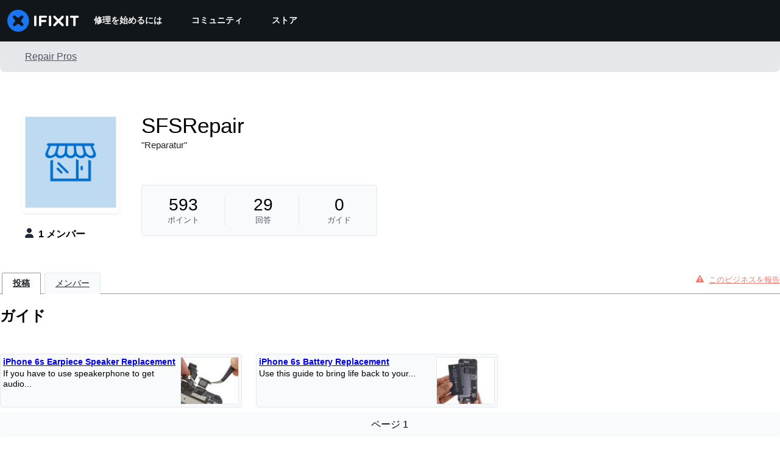

--- FILE ---
content_type: application/javascript
request_url: https://assets.cdn.ifixit.com/Assets/scripts/view-profile.js.6c439947577d04817f34.js
body_size: 1510
content:
try{let e="undefined"!=typeof window?window:"undefined"!=typeof global?global:"undefined"!=typeof globalThis?globalThis:"undefined"!=typeof self?self:{},t=(new e.Error).stack;t&&(e._sentryDebugIds=e._sentryDebugIds||{},e._sentryDebugIds[t]="86ec4488-7854-4ef9-b75a-c12fb2fd4b1a",e._sentryDebugIdIdentifier="sentry-dbid-86ec4488-7854-4ef9-b75a-c12fb2fd4b1a")}catch(e){}{let e="undefined"!=typeof window?window:"undefined"!=typeof global?global:"undefined"!=typeof globalThis?globalThis:"undefined"!=typeof self?self:{};e._sentryModuleMetadata=e._sentryModuleMetadata||{},e._sentryModuleMetadata[(new e.Error).stack]=Object.assign({},e._sentryModuleMetadata[(new e.Error).stack],{"_sentryBundlerPluginAppKey:ifixitFirstParty":!0})}("undefined"!=typeof window?window:"undefined"!=typeof global?global:"undefined"!=typeof globalThis?globalThis:"undefined"!=typeof self?self:{}).SENTRY_RELEASE={id:"72c9fdd0970261712bbe2ecc2808847a57b32bcf"},(self.webpackChunkcarpenter_frontend=self.webpackChunkcarpenter_frontend||[]).push([[2251],{11124:function(){var e=window.PaginateHelper=new Class({Implements:Options,options:{container:document.body,ajaxResponder:"updateContent",ajaxValues:{},onUpdate:!1,onRequest:!1},initialize:function(e){this.curPage={},this.pagekey=$("pagekey").get("value"),this.setOptions(e),$(this.options.container).getElements("div.paginatedDiv").each((function(e){e.store("curPage",1);var t=e.getElement("div.pagination");if(t){var n=t.get("id").split("_")[0];this.addPaginationEvents(t),this.curPage[n]=1}}),this),this.options.onUpdate&&this.options.onUpdate()},addPaginationEvents:function(e){var t=this,n=e.getElement("a.nextPage"),a=e.getElement("a.prevPage"),i=e.get("id").split("_")[0];n&&n.addEvent("click",(function(a){a.stop(),n.hasClass("disabled")||(t.curPage[i]++,t.updateContent(e))})),a&&a.addEvent("click",(function(n){n.stop(),a.hasClass("disabled")||(t.curPage[i]>0&&t.curPage[i]--,t.updateContent(e))}))},updateContent:function(e){var t=e.get("id").split("_")[0],n=e.getElements("a"),a=document.querySelector("#activityTimeLimit");n.addClass("disabled"),this.options.onRequest&&this.options.onRequest(),Object.append(this.options.ajaxValues,{pagekey:this.pagekey,type:t,page:this.curPage[t],limit:a?a.get("value"):null}),new Request.AjaxIO(this.options.ajaxResponder,{onSuccess:function(n){var a=e.getParent("div.paginatedDiv");if(a.set("html",n.html),!0===n.success){var i=a.getElement("div.pagination");this.addPaginationEvents(i),this.curPage[t]=n.curPage,this.options.onUpdate&&this.options.onUpdate()}}.bind(this),onComplete:function(e){n.removeClass("disabled")}.bind(this)}).send(this.options.ajaxValues)}});onDomReady((function(){var t={filter:App.activityFilter},n=document.querySelector("#activityTimeLimit");n&&n.addEventListener("change",(function(){window.location=n.options[n.selectedIndex].value})),$$(".filterOption").each((function(e){e.addEvents({click:function(){e.addClass("selectedButton"),window.location=e.getFirst("a").get("href")}})}));var a=function(e,t){if(e)if(e.classList)e.classList.toggle(t);else{var n=e.className.split(" "),a=n.indexOf(t);-1===a?n.push(t):n.splice(a,1),e.className=n.join(" ")}},i=function(e){var t=e.dataset.tab,n=document.querySelectorAll(".js-tab-content.".concat(t)).item(0);a(e,"active"),a(n,"hidden")},o=document.querySelectorAll(".tab-link:not([href])"),s=function(e,t,n){var a=e.dataset.url;if(a||t===a){var i=(t||a)+window.location.hash;(n?history.replaceState:history.pushState).call(history,{activeTabId:e.id},"",i)}};window.addEventListener("popstate",(function(e){var t=e.state;if(t){var n=document.getElementById(t.activeTabId);l(n)}}));var d=function(){return document.querySelectorAll(".tab-link.active").item(0)},l=function(e){var t=d();i(e),i(t)},c=d();s(c,window.location.pathname,!0),function(){var e=document.querySelector("#filterOptionSelect");if(e&&e.isDisplayed()){var t=window.location.pathname,n=t.replace(/"/g,'\\"');document.querySelector('#filterOptionSelect option[value="'.concat(n,'"]'))&&(e.value=t)}}();var r=function(e){var t=e.target,n=d();t.isSameNode(n)||(l(t),s(t),e.stop())};o.forEach((function(e){e.addEvent("click",r)})),when($("pagekey"),(function(){new e({container:"content",ajaxResponder:"updateContent",ajaxValues:t})}))}))}},function(e){e(e.s=11124)}]);
//# sourceMappingURL=view-profile.js.6c439947577d04817f34.js.map

--- FILE ---
content_type: application/javascript
request_url: https://assets.cdn.ifixit.com/Assets/scripts/9690.575ffb3c71feaddafc06.js
body_size: 7635
content:
try{let e="undefined"!=typeof window?window:"undefined"!=typeof global?global:"undefined"!=typeof globalThis?globalThis:"undefined"!=typeof self?self:{},t=(new e.Error).stack;t&&(e._sentryDebugIds=e._sentryDebugIds||{},e._sentryDebugIds[t]="a8c4191b-5ba3-45dc-95c6-2858d3a7ebf1",e._sentryDebugIdIdentifier="sentry-dbid-a8c4191b-5ba3-45dc-95c6-2858d3a7ebf1")}catch(e){}{let e="undefined"!=typeof window?window:"undefined"!=typeof global?global:"undefined"!=typeof globalThis?globalThis:"undefined"!=typeof self?self:{};e._sentryModuleMetadata=e._sentryModuleMetadata||{},e._sentryModuleMetadata[(new e.Error).stack]=Object.assign({},e._sentryModuleMetadata[(new e.Error).stack],{"_sentryBundlerPluginAppKey:ifixitFirstParty":!0})}("undefined"!=typeof window?window:"undefined"!=typeof global?global:"undefined"!=typeof globalThis?globalThis:"undefined"!=typeof self?self:{}).SENTRY_RELEASE={id:"72c9fdd0970261712bbe2ecc2808847a57b32bcf"},(self.webpackChunkcarpenter_frontend=self.webpackChunkcarpenter_frontend||[]).push([[9690],{42553:function(e,t,n){n.d(t,{Eq:function(){return s}});var r=new WeakMap,o=new WeakMap,a={},i=0,c=function(e){return e&&(e.host||c(e.parentNode))},s=function(e,t,n){void 0===n&&(n="data-aria-hidden");var s=Array.from(Array.isArray(e)?e:[e]),l=t||function(e){return"undefined"==typeof document?null:(Array.isArray(e)?e[0]:e).ownerDocument.body}(e);return l?(s.push.apply(s,Array.from(l.querySelectorAll("[aria-live]"))),function(e,t,n,s){var l=function(e,t){return t.map((function(t){if(e.contains(t))return t;var n=c(t);return n&&e.contains(n)?n:(console.error("aria-hidden",t,"in not contained inside",e,". Doing nothing"),null)})).filter((function(e){return Boolean(e)}))}(t,Array.isArray(e)?e:[e]);a[n]||(a[n]=new WeakMap);var u=a[n],d=[],f=new Set,p=new Set(l),m=function(e){e&&!f.has(e)&&(f.add(e),m(e.parentNode))};l.forEach(m);var h=function(e){e&&!p.has(e)&&Array.prototype.forEach.call(e.children,(function(e){if(f.has(e))h(e);else try{var t=e.getAttribute(s),a=null!==t&&"false"!==t,i=(r.get(e)||0)+1,c=(u.get(e)||0)+1;r.set(e,i),u.set(e,c),d.push(e),1===i&&a&&o.set(e,!0),1===c&&e.setAttribute(n,"true"),a||e.setAttribute(s,"true")}catch(t){console.error("aria-hidden: cannot operate on ",e,t)}}))};return h(t),f.clear(),i++,function(){d.forEach((function(e){var t=r.get(e)-1,a=u.get(e)-1;r.set(e,t),u.set(e,a),t||(o.has(e)||e.removeAttribute(s),o.delete(e)),a||e.removeAttribute(n)})),--i||(r=new WeakMap,r=new WeakMap,o=new WeakMap,a={})}}(s,l,n,"aria-hidden")):function(){return null}}},79923:function(e,t,n){n.d(t,{A:function(){return _}});var r=n(56636),o=n(53487),a="right-scroll-bar-position",i="width-before-scroll-bar",c=n(46964),s=(0,n(56470).f)(),l=function(){},u=o.forwardRef((function(e,t){var n=o.useRef(null),a=o.useState({onScrollCapture:l,onWheelCapture:l,onTouchMoveCapture:l}),i=a[0],u=a[1],d=e.forwardProps,f=e.children,p=e.className,m=e.removeScrollBar,h=e.enabled,y=e.shards,v=e.sideCar,g=e.noIsolation,b=e.inert,x=e.allowPinchZoom,w=e.as,E=void 0===w?"div":w,k=e.gapMode,C=(0,r.Tt)(e,["forwardProps","children","className","removeScrollBar","enabled","shards","sideCar","noIsolation","inert","allowPinchZoom","as","gapMode"]),S=v,F=(0,c.S)([n,t]),M=(0,r.Cl)((0,r.Cl)({},C),i);return o.createElement(o.Fragment,null,h&&o.createElement(S,{sideCar:s,removeScrollBar:m,shards:y,noIsolation:g,inert:b,setCallbacks:u,allowPinchZoom:!!x,lockRef:n,gapMode:k}),d?o.cloneElement(o.Children.only(f),(0,r.Cl)((0,r.Cl)({},M),{ref:F})):o.createElement(E,(0,r.Cl)({},M,{className:p,ref:F}),f))}));u.defaultProps={enabled:!0,removeScrollBar:!0,inert:!1},u.classNames={fullWidth:i,zeroRight:a};var d=function(e){var t=e.sideCar,n=(0,r.Tt)(e,["sideCar"]);if(!t)throw new Error("Sidecar: please provide `sideCar` property to import the right car");var a=t.read();if(!a)throw new Error("Sidecar medium not found");return o.createElement(a,(0,r.Cl)({},n))};d.isSideCarExport=!0;var f=function(){var e=0,t=null;return{add:function(r){var o,a;0==e&&(t=function(){if(!document)return null;var e=document.createElement("style");e.type="text/css";var t=n.nc;return t&&e.setAttribute("nonce",t),e}())&&(a=r,(o=t).styleSheet?o.styleSheet.cssText=a:o.appendChild(document.createTextNode(a)),function(e){(document.head||document.getElementsByTagName("head")[0]).appendChild(e)}(t)),e++},remove:function(){! --e&&t&&(t.parentNode&&t.parentNode.removeChild(t),t=null)}}},p=function(){var e,t=(e=f(),function(t,n){o.useEffect((function(){return e.add(t),function(){e.remove()}}),[t&&n])});return function(e){var n=e.styles,r=e.dynamic;return t(n,r),null}},m={left:0,top:0,right:0,gap:0},h=function(e){return parseInt(e||"",10)||0},y=p(),v="data-scroll-locked",g=function(e,t,n,r){var o=e.left,c=e.top,s=e.right,l=e.gap;return void 0===n&&(n="margin"),"\n  .".concat("with-scroll-bars-hidden"," {\n   overflow: hidden ").concat(r,";\n   padding-right: ").concat(l,"px ").concat(r,";\n  }\n  body[").concat(v,"] {\n    overflow: hidden ").concat(r,";\n    overscroll-behavior: contain;\n    ").concat([t&&"position: relative ".concat(r,";"),"margin"===n&&"\n    padding-left: ".concat(o,"px;\n    padding-top: ").concat(c,"px;\n    padding-right: ").concat(s,"px;\n    margin-left:0;\n    margin-top:0;\n    margin-right: ").concat(l,"px ").concat(r,";\n    "),"padding"===n&&"padding-right: ".concat(l,"px ").concat(r,";")].filter(Boolean).join(""),"\n  }\n  \n  .").concat(a," {\n    right: ").concat(l,"px ").concat(r,";\n  }\n  \n  .").concat(i," {\n    margin-right: ").concat(l,"px ").concat(r,";\n  }\n  \n  .").concat(a," .").concat(a," {\n    right: 0 ").concat(r,";\n  }\n  \n  .").concat(i," .").concat(i," {\n    margin-right: 0 ").concat(r,";\n  }\n  \n  body[").concat(v,"] {\n    ").concat("--removed-body-scroll-bar-size",": ").concat(l,"px;\n  }\n")},b=function(){var e=parseInt(document.body.getAttribute(v)||"0",10);return isFinite(e)?e:0},x=function(e){var t=e.noRelative,n=e.noImportant,r=e.gapMode,a=void 0===r?"margin":r;o.useEffect((function(){return document.body.setAttribute(v,(b()+1).toString()),function(){var e=b()-1;e<=0?document.body.removeAttribute(v):document.body.setAttribute(v,e.toString())}}),[]);var i=o.useMemo((function(){return function(e){if(void 0===e&&(e="margin"),"undefined"==typeof window)return m;var t=function(e){var t=window.getComputedStyle(document.body),n=t["padding"===e?"paddingLeft":"marginLeft"],r=t["padding"===e?"paddingTop":"marginTop"],o=t["padding"===e?"paddingRight":"marginRight"];return[h(n),h(r),h(o)]}(e),n=document.documentElement.clientWidth,r=window.innerWidth;return{left:t[0],top:t[1],right:t[2],gap:Math.max(0,r-n+t[2]-t[0])}}(a)}),[a]);return o.createElement(y,{styles:g(i,!t,a,n?"":"!important")})},w=!1;if("undefined"!=typeof window)try{var E=Object.defineProperty({},"passive",{get:function(){return w=!0,!0}});window.addEventListener("test",E,E),window.removeEventListener("test",E,E)}catch(e){w=!1}var k=!!w&&{passive:!1};function C(e,t){return null!=t&&"undefined"!=typeof Symbol&&t[Symbol.hasInstance]?!!t[Symbol.hasInstance](e):e instanceof t}var S=function(e,t){if(!C(e,Element))return!1;var n=window.getComputedStyle(e);return"hidden"!==n[t]&&!(n.overflowY===n.overflowX&&!function(e){return"TEXTAREA"===e.tagName}(e)&&"visible"===n[t])},F=function(e,t){var n=t.ownerDocument,r=t;do{if("undefined"!=typeof ShadowRoot&&C(r,ShadowRoot)&&(r=r.host),M(e,r)){var o=P(e,r);if(o[1]>o[2])return!0}r=r.parentNode}while(r&&r!==n.body);return!1},M=function(e,t){return"v"===e?function(e){return S(e,"overflowY")}(t):function(e){return S(e,"overflowX")}(t)},P=function(e,t){return"v"===e?[(n=t).scrollTop,n.scrollHeight,n.clientHeight]:function(e){return[e.scrollLeft,e.scrollWidth,e.clientWidth]}(t);var n},R=function(e){return"changedTouches"in e?[e.changedTouches[0].clientX,e.changedTouches[0].clientY]:[0,0]},A=function(e){return[e.deltaX,e.deltaY]},N=function(e){return e&&"current"in e?e.current:e},T=function(e){return"\n  .block-interactivity-".concat(e," {pointer-events: none;}\n  .allow-interactivity-").concat(e," {pointer-events: all;}\n")},j=0,I=[];function O(e){for(var t,n,r=null;null!==e;)t=e,(null!=(n=ShadowRoot)&&"undefined"!=typeof Symbol&&n[Symbol.hasInstance]?n[Symbol.hasInstance](t):t instanceof n)&&(r=e.host,e=e.host),e=e.parentNode;return r}var B=(s.useMedium((function(e){var t=o.useRef([]),n=o.useRef([0,0]),a=o.useRef(),i=o.useState(j++)[0],c=o.useState(p)[0],s=o.useRef(e);o.useEffect((function(){s.current=e}),[e]),o.useEffect((function(){if(e.inert){document.body.classList.add("block-interactivity-".concat(i));var t=(0,r.fX)([e.lockRef.current],(e.shards||[]).map(N),!0).filter(Boolean);return t.forEach((function(e){return e.classList.add("allow-interactivity-".concat(i))})),function(){document.body.classList.remove("block-interactivity-".concat(i)),t.forEach((function(e){return e.classList.remove("allow-interactivity-".concat(i))}))}}}),[e.inert,e.lockRef.current,e.shards]);var l=o.useCallback((function(e,t){if("touches"in e&&2===e.touches.length||"wheel"===e.type&&e.ctrlKey)return!s.current.allowPinchZoom;var r,o=R(e),i=n.current,c="deltaX"in e?e.deltaX:i[0]-o[0],l="deltaY"in e?e.deltaY:i[1]-o[1],u=e.target,d=Math.abs(c)>Math.abs(l)?"h":"v";if("touches"in e&&"h"===d&&"range"===u.type)return!1;var f=F(d,u);if(!f)return!0;if(f?r=d:(r="v"===d?"h":"v",f=F(d,u)),!f)return!1;if(!a.current&&"changedTouches"in e&&(c||l)&&(a.current=r),!r)return!0;var p=a.current||r;return function(e,t,n,r,o){var a=function(e,t){return"h"===e&&"rtl"===t?-1:1}(e,window.getComputedStyle(t).direction),i=a*r,c=n.target,s=t.contains(c),l=!1,u=i>0,d=0,f=0;do{var p=P(e,c),m=p[0],h=p[1]-p[2]-a*m;(m||h)&&M(e,c)&&(d+=h,f+=m),c=C(c,ShadowRoot)?c.host:c.parentNode}while(!s&&c!==document.body||s&&(t.contains(c)||t===c));return(u&&(o&&Math.abs(d)<1||!o&&i>d)||!u&&(o&&Math.abs(f)<1||!o&&-i>f))&&(l=!0),l}(p,t,e,"h"===p?c:l,!0)}),[]),u=o.useCallback((function(e){var n=e;if(I.length&&I[I.length-1]===c){var r="deltaY"in n?A(n):R(n),o=t.current.filter((function(e){return e.name===n.type&&(e.target===n.target||n.target===e.shadowParent)&&(t=e.delta,o=r,t[0]===o[0]&&t[1]===o[1]);var t,o}))[0];if(o&&o.should)n.cancelable&&n.preventDefault();else if(!o){var a=(s.current.shards||[]).map(N).filter(Boolean).filter((function(e){return e.contains(n.target)}));(a.length>0?l(n,a[0]):!s.current.noIsolation)&&n.cancelable&&n.preventDefault()}}}),[]),d=o.useCallback((function(e,n,r,o){var a={name:e,delta:n,target:r,should:o,shadowParent:O(r)};t.current.push(a),setTimeout((function(){t.current=t.current.filter((function(e){return e!==a}))}),1)}),[]),f=o.useCallback((function(e){n.current=R(e),a.current=void 0}),[]),m=o.useCallback((function(t){d(t.type,A(t),t.target,l(t,e.lockRef.current))}),[]),h=o.useCallback((function(t){d(t.type,R(t),t.target,l(t,e.lockRef.current))}),[]);o.useEffect((function(){return I.push(c),e.setCallbacks({onScrollCapture:m,onWheelCapture:m,onTouchMoveCapture:h}),document.addEventListener("wheel",u,k),document.addEventListener("touchmove",u,k),document.addEventListener("touchstart",f,k),function(){I=I.filter((function(e){return e!==c})),document.removeEventListener("wheel",u,k),document.removeEventListener("touchmove",u,k),document.removeEventListener("touchstart",f,k)}}),[]);var y=e.removeScrollBar,v=e.inert;return o.createElement(o.Fragment,null,v?o.createElement(c,{styles:T(i)}):null,y?o.createElement(x,{gapMode:e.gapMode}):null)})),d),D=o.forwardRef((function(e,t){return o.createElement(u,(0,r.Cl)({},e,{ref:t,sideCar:B}))}));D.classNames=u.classNames;var _=D},89193:function(e,t,n){n.d(t,{$:function(){return b}});var r=n(59031),o=n(81013),a=n(71687),i=n(53371),c=n(35277),s=n(50859),l=n(53487),u=n(97583),d=n(71603);const f={initial:"initial",animate:"enter",exit:"exit",variants:{initial:({offsetX:e,offsetY:t,transition:n,transitionEnd:r,delay:o})=>({opacity:0,x:e,y:t,transition:n?.exit??d.yA.exit(d.jd.exit,o),transitionEnd:r?.exit}),enter:({transition:e,transitionEnd:t,delay:n})=>({opacity:1,x:0,y:0,transition:e?.enter??d.yA.enter(d.jd.enter,n),transitionEnd:t?.enter}),exit:({offsetY:e,offsetX:t,transition:n,transitionEnd:r,reverse:o,delay:a})=>{const i={x:t,y:e};return{opacity:0,transition:n?.exit??d.yA.exit(d.jd.exit,a),...o?{...i,transitionEnd:r?.exit}:{transitionEnd:{...i,...r?.exit}}}}}};(0,l.forwardRef)((function(e,t){const{unmountOnExit:n,in:o,reverse:i=!0,className:c,offsetX:l=0,offsetY:d=8,transition:p,transitionEnd:m,delay:h,animatePresenceProps:y,...v}=e,g=!n||o&&n,b=o||n?"enter":"exit",x={offsetX:l,offsetY:d,reverse:i,transition:p,transitionEnd:m,delay:h};return(0,r.jsx)(u.N,{...y,custom:x,children:g&&(0,r.jsx)(s.P.div,{ref:t,className:(0,a.cx)("chakra-offset-slide",c),custom:x,...f,animate:b,...v})})})).displayName="SlideFade";const p={initial:"exit",animate:"enter",exit:"exit",variants:{exit:({reverse:e,initialScale:t,transition:n,transitionEnd:r,delay:o})=>({opacity:0,...e?{scale:t,transitionEnd:r?.exit}:{transitionEnd:{scale:t,...r?.exit}},transition:n?.exit??d.yA.exit(d.jd.exit,o)}),enter:({transitionEnd:e,transition:t,delay:n})=>({opacity:1,scale:1,transition:t?.enter??d.yA.enter(d.jd.enter,n),transitionEnd:e?.enter})}};(0,l.forwardRef)((function(e,t){const{unmountOnExit:n,in:o,reverse:i=!0,initialScale:c=.95,className:l,transition:d,transitionEnd:f,delay:m,animatePresenceProps:h,...y}=e,v=!n||o&&n,g=o||n?"enter":"exit",b={initialScale:c,reverse:i,transition:d,transitionEnd:f,delay:m};return(0,r.jsx)(u.N,{...h,custom:b,children:v&&(0,r.jsx)(s.P.div,{ref:t,className:(0,a.cx)("chakra-offset-slide",l),...p,animate:g,custom:b,...y})})})).displayName="ScaleFade";var m=n(21481);const h={slideInBottom:{...f,custom:{offsetY:16,reverse:!0}},slideInRight:{...f,custom:{offsetX:16,reverse:!0}},slideInTop:{...f,custom:{offsetY:-16,reverse:!0}},slideInLeft:{...f,custom:{offsetX:-16,reverse:!0}},scale:{...p,custom:{initialScale:.95,reverse:!0}},none:{}},y=(0,m.B)(s.P.section),v=e=>h[e||"none"],g=(0,l.forwardRef)(((e,t)=>{const{preset:n,motionProps:o=v(n),...a}=e;return(0,r.jsx)(y,{ref:t,...o,...a})}));g.displayName="ModalTransition";const b=(0,n(6223).R)(((e,t)=>{const{className:n,children:s,containerProps:l,motionProps:u,...d}=e,{getDialogProps:f,getDialogContainerProps:p}=(0,i.k3)(),h=f(d,t),y=p(l),v=(0,a.cx)("chakra-modal__content",n),b=(0,i.x5)(),x=(0,o.H2)({display:"flex",flexDirection:"column",position:"relative",width:"100%",outline:0,...b.dialog}),w=(0,o.H2)({display:"flex",width:"100vw",height:"$100vh",position:"fixed",left:0,top:0,...b.dialogContainer}),{motionPreset:E}=(0,i.k3)();return(0,r.jsx)(c.u,{children:(0,r.jsx)(m.B.div,{...y,className:"chakra-modal__content-container",tabIndex:-1,__css:w,children:(0,r.jsx)(g,{preset:E,motionProps:u,className:v,...h,__css:x,children:s})})})}));b.displayName="ModalContent"},35277:function(e,t,n){n.d(t,{u:function(){return p}});var r=n(59031),o=n(85410),a=n(53487),i=n(79923),c=n(53371),s=n(47761),l=n(82417),u=n(60238);const d=l.Ay.default??l.Ay,f=e=>{const{initialFocusRef:t,finalFocusRef:n,contentRef:o,restoreFocus:i,children:c,isDisabled:s,autoFocus:l,persistentFocus:f,lockFocusAcrossFrames:p}=e,m=(0,a.useCallback)((()=>{t?.current?t.current.focus():o?.current&&0===(0,u.ep)(o.current).length&&requestAnimationFrame((()=>{o.current?.focus()}))}),[t,o]),h=(0,a.useCallback)((()=>{n?.current?.focus()}),[n]),y=i&&!n;return(0,r.jsx)(d,{crossFrame:p,persistentFocus:f,autoFocus:l,disabled:s,onActivation:m,onDeactivation:h,returnFocus:y,children:c})};function p(e){const{autoFocus:t,trapFocus:n,dialogRef:l,initialFocusRef:u,blockScrollOnMount:d,allowPinchZoom:p,finalFocusRef:m,returnFocusOnClose:h,preserveScrollBarGap:y,lockFocusAcrossFrames:v,isOpen:g}=(0,c.k3)(),[b,x]=(0,o.xQ)();(0,a.useEffect)((()=>{!b&&x&&setTimeout(x)}),[b,x]);const w=(0,s.y)(l,g);return(0,r.jsx)(f,{autoFocus:t,isDisabled:!n,initialFocusRef:u,finalFocusRef:m,restoreFocus:h,contentRef:l,lockFocusAcrossFrames:v,children:(0,r.jsx)(i.A,{removeScrollBar:!y,allowPinchZoom:p,enabled:1===w&&d,forwardProps:!0,children:e.children})})}f.displayName="FocusLock"},47761:function(e,t,n){n.d(t,{J:function(){return a},y:function(){return i}});var r=n(53487),o=Object.defineProperty;const a=new class{constructor(){var e,t;((e,t,n)=>{t in e?o(e,t,{enumerable:!0,configurable:!0,writable:!0,value:n}):e[t]=n})(this,"symbol"!=typeof(e="modals")?e+"":e,t),this.modals=new Set}add(e){return this.modals.add(e),this.modals.size}remove(e){this.modals.delete(e)}isTopModal(e){return!!e&&e===Array.from(this.modals)[this.modals.size-1]}};function i(e,t){const[n,o]=(0,r.useState)(0);return(0,r.useEffect)((()=>{const n=e.current;if(n){if(t){const e=a.add(n);o(e)}return()=>{a.remove(n),o(0)}}}),[t,e]),n}},87220:function(e,t,n){n.d(t,{m:function(){return d}});var r=n(59031),o=n(71687),a=n(50859),i=n(53371),c=n(64284),s=n(21481),l=n(6223);const u=(0,s.B)(a.P.div),d=(0,l.R)(((e,t)=>{const{className:n,transition:a,motionProps:s,...l}=e,d=(0,o.cx)("chakra-modal__overlay",n),f={pos:"fixed",left:"0",top:"0",w:"100vw",h:"100vh",...(0,i.x5)().overlay},{motionPreset:p}=(0,i.k3)(),m="none"===p?{}:c.l,h=s||m;return(0,r.jsx)(u,{...h,__css:f,ref:t,className:d,...l})}));d.displayName="ModalOverlay"},53371:function(e,t,n){n.d(t,{aF:function(){return g},k3:function(){return v},x5:function(){return h}});var r=n(59031),o=n(8711),a=n(97583),i=n(16895),c=n(57968),s=n(42553),l=n(53487),u=n(47761);function d(e){const{isOpen:t,onClose:n,id:r,closeOnOverlayClick:o=!0,closeOnEsc:a=!0,useInert:d=!0,onOverlayClick:f,onEsc:p}=e,m=(0,l.useRef)(null),h=(0,l.useRef)(null),[y,v,g]=function(e,...t){const n=(0,l.useId)(),r=e||n;return(0,l.useMemo)((()=>t.map((e=>`${e}-${r}`))),[r,t])}(r,"chakra-modal","chakra-modal--header","chakra-modal--body");!function(e,t){const n=e.current;(0,l.useEffect)((()=>{if(e.current&&t)return(0,s.Eq)(e.current)}),[t,e,n])}(m,t&&d);const b=(0,u.y)(m,t),x=(0,l.useRef)(null),w=(0,l.useCallback)((e=>{x.current=e.target}),[]),E=(0,l.useCallback)((e=>{"Escape"===e.key&&(e.stopPropagation(),a&&n?.(),p?.())}),[a,n,p]),[k,C]=(0,l.useState)(!1),[S,F]=(0,l.useState)(!1),M=(0,l.useCallback)(((e={},t=null)=>({role:"dialog",...e,ref:(0,i.Px)(t,m),id:y,tabIndex:-1,"aria-modal":!0,"aria-labelledby":k?v:void 0,"aria-describedby":S?g:void 0,onClick:(0,c.H)(e.onClick,(e=>e.stopPropagation()))})),[g,S,y,v,k]),P=(0,l.useCallback)((e=>{e.stopPropagation(),x.current===e.target&&u.J.isTopModal(m.current)&&(o&&n?.(),f?.())}),[n,o,f]),R=(0,l.useCallback)(((e={},t=null)=>({...e,ref:(0,i.Px)(t,h),onClick:(0,c.H)(e.onClick,P),onKeyDown:(0,c.H)(e.onKeyDown,E),onMouseDown:(0,c.H)(e.onMouseDown,w)})),[E,w,P]);return{isOpen:t,onClose:n,headerId:v,bodyId:g,setBodyMounted:F,setHeaderMounted:C,dialogRef:m,overlayRef:h,getDialogProps:M,getDialogContainerProps:R,index:b}}var f=n(25577),p=n(97393);const[m,h]=(0,o.q)({name:"ModalStylesContext",errorMessage:"useModalStyles returned is 'undefined'. Seems you forgot to wrap the components in \"<Modal />\" "}),[y,v]=(0,o.q)({strict:!0,name:"ModalContext",errorMessage:"useModalContext: `context` is undefined. Seems you forgot to wrap modal components in `<Modal />`"}),g=e=>{const t={scrollBehavior:"outside",autoFocus:!0,trapFocus:!0,returnFocusOnClose:!0,blockScrollOnMount:!0,allowPinchZoom:!1,preserveScrollBarGap:!0,motionPreset:"scale",...e,lockFocusAcrossFrames:e.lockFocusAcrossFrames||!0},{portalProps:n,children:o,autoFocus:i,trapFocus:c,initialFocusRef:s,finalFocusRef:l,returnFocusOnClose:u,blockScrollOnMount:h,allowPinchZoom:v,preserveScrollBarGap:g,motionPreset:b,lockFocusAcrossFrames:x,animatePresenceProps:w,onCloseComplete:E}=t,k=(0,p.o)("Modal",t),C={...d(t),autoFocus:i,trapFocus:c,initialFocusRef:s,finalFocusRef:l,returnFocusOnClose:u,blockScrollOnMount:h,allowPinchZoom:v,preserveScrollBarGap:g,motionPreset:b,lockFocusAcrossFrames:x};return(0,r.jsx)(y,{value:C,children:(0,r.jsx)(m,{value:k,children:(0,r.jsx)(a.N,{...w,onExitComplete:E,children:C.isOpen&&(0,r.jsx)(f.Z,{...n,children:o})})})})};g.displayName="Modal"},64284:function(e,t,n){n.d(t,{l:function(){return l},z:function(){return u}});var r=n(59031),o=n(71687),a=n(97583),i=n(50859),c=n(53487),s=n(71603);const l={initial:"exit",animate:"enter",exit:"exit",variants:{enter:({transition:e,transitionEnd:t,delay:n}={})=>({opacity:1,transition:e?.enter??s.yA.enter(s.jd.enter,n),transitionEnd:t?.enter}),exit:({transition:e,transitionEnd:t,delay:n}={})=>({opacity:0,transition:e?.exit??s.yA.exit(s.jd.exit,n),transitionEnd:t?.exit})}},u=(0,c.forwardRef)((function(e,t){const{unmountOnExit:n,in:c,className:s,transition:u,transitionEnd:d,delay:f,animatePresenceProps:p,...m}=e,h=c||n?"enter":"exit",y=!n||c&&n,v={transition:u,transitionEnd:d,delay:f};return(0,r.jsx)(a.N,{...p,custom:v,children:y&&(0,r.jsx)(i.P.div,{ref:t,className:(0,o.cx)("chakra-fade",s),custom:v,...l,animate:h,...m})})}));u.displayName="Fade"},71603:function(e,t,n){n.d(t,{Jv:function(){return a},jd:function(){return i},xf:function(){return r},yA:function(){return c}});const r={ease:[.25,.1,.25,1],easeIn:[.4,0,1,1],easeOut:[0,0,.2,1],easeInOut:[.4,0,.2,1]},o={scale:{enter:{scale:1},exit:{scale:.95}},fade:{enter:{opacity:1},exit:{opacity:0}},pushLeft:{enter:{x:"100%"},exit:{x:"-30%"}},pushRight:{enter:{x:"-100%"},exit:{x:"30%"}},pushUp:{enter:{y:"100%"},exit:{y:"-30%"}},pushDown:{enter:{y:"-100%"},exit:{y:"30%"}},slideLeft:{position:{left:0,top:0,bottom:0,width:"100%"},enter:{x:0,y:0},exit:{x:"-100%",y:0}},slideRight:{position:{right:0,top:0,bottom:0,width:"100%"},enter:{x:0,y:0},exit:{x:"100%",y:0}},slideUp:{position:{top:0,left:0,right:0,maxWidth:"100vw"},enter:{x:0,y:0},exit:{x:0,y:"-100%"}},slideDown:{position:{bottom:0,left:0,right:0,maxWidth:"100vw"},enter:{x:0,y:0},exit:{x:0,y:"100%"}}};function a(e){switch(e?.direction??"right"){case"right":default:return o.slideRight;case"left":return o.slideLeft;case"bottom":return o.slideDown;case"top":return o.slideUp}}const i={enter:{duration:.2,ease:r.easeOut},exit:{duration:.1,ease:r.easeIn}},c={enter:(e,t)=>({...e,delay:"number"==typeof t?t:t?.enter}),exit:(e,t)=>({...e,delay:"number"==typeof t?t:t?.exit})}},101:function(e,t,n){function r(e){return null!=e&&"object"==typeof e&&"nodeType"in e&&e.nodeType===Node.ELEMENT_NODE}function o(){return Boolean(globalThis?.document)}function a(e){return!(!e.parentElement||!a(e.parentElement))||e.hidden}function i(e){const t=e.getAttribute("contenteditable");return"false"!==t&&null!=t}function c(e){return!0===Boolean(e.getAttribute("disabled"))||!0===Boolean(e.getAttribute("aria-disabled"))}n.d(t,{Bd:function(){return o},N3:function(){return a},pj:function(){return c},sb:function(){return r},wu:function(){return i}})}}]);
//# sourceMappingURL=9690.575ffb3c71feaddafc06.js.map

--- FILE ---
content_type: text/json
request_url: https://conf.config-security.com/model
body_size: 86
content:
{"title":"recommendation AI model (keras)","structure":"release_id=0x64:79:54:76:55:5a:3b:5d:28:21:40:22:2b:5e:59:7a:49:59:35:70:7b:34:24:58:5a:34:6e:77:4c;keras;1zi3j83dq0fhjl19nkbnq99lc23893q8w86ts114wnfwwevydc59o6fbfrjaxvnttejhyd93","weights":"../weights/64795476.h5","biases":"../biases/64795476.h5"}